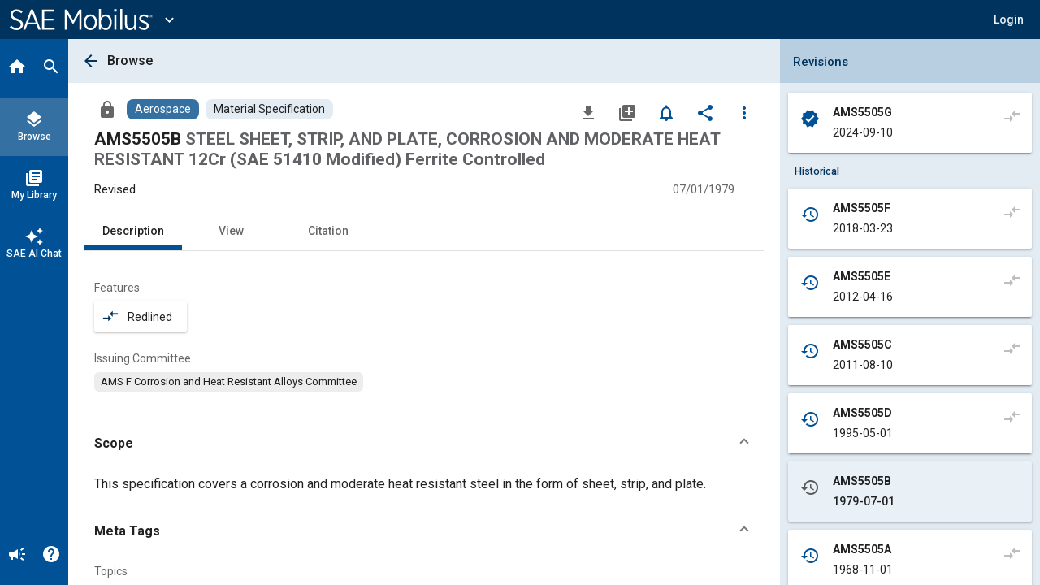

--- FILE ---
content_type: text/html;charset=utf-8
request_url: https://identity.sae.org/auth/realms/SAE/protocol/openid-connect/3p-cookies/step2.html
body_size: 433
content:
<!doctype html>
<html>
  <head>
    <meta charset="utf-8">
  </head>
  <body>
    <script type="module">
      // Check if the previously placed cookies exist to detect support for 3rd-party access.
      const hasAccess = document.cookie.includes("KEYCLOAK_3P_COOKIE");

      // If so, clear the cookies, so they can no longer be used.
      if (hasAccess) {
        document.cookie = "KEYCLOAK_3P_COOKIE_SAMESITE=; Max-Age=0";
        document.cookie = "KEYCLOAK_3P_COOKIE=; Max-Age=0";
      }

      // Signal 3rd-party access support to the page embedding this iframe.
      window.parent.postMessage(hasAccess ? "supported" : "unsupported", "*");
    </script>
  </body>
</html>
